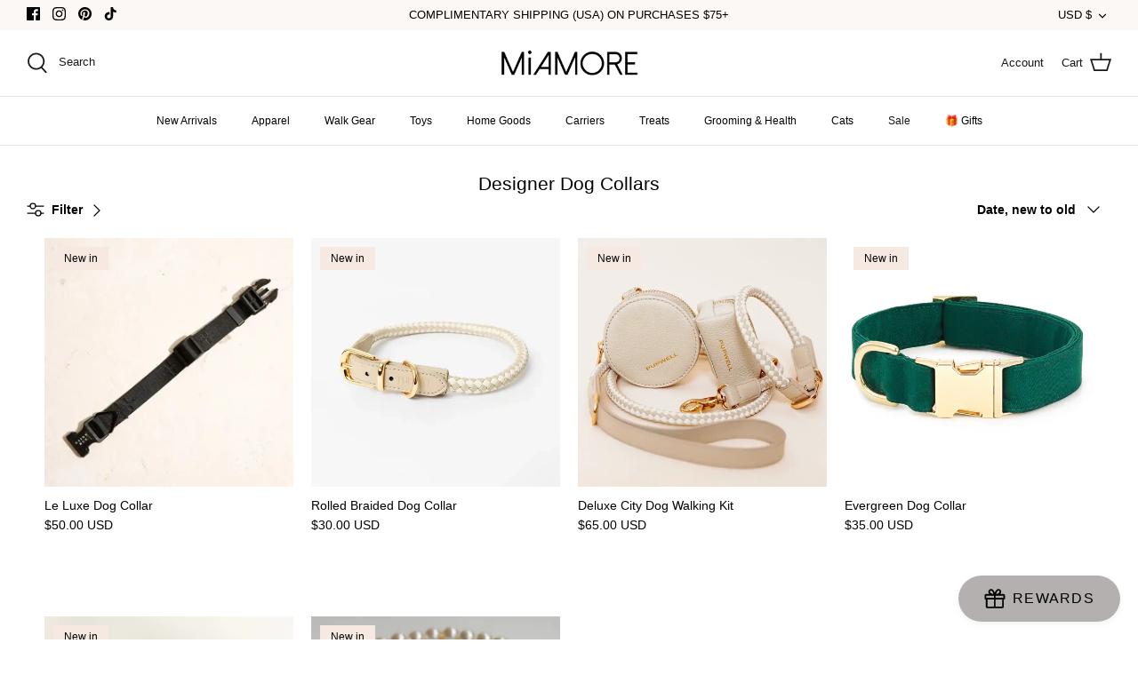

--- FILE ---
content_type: text/javascript; charset=utf-8
request_url: https://miamorepets.com/web-pixels@7cecd0b6w90c54c6cpe92089d5m57a67346/web-pixel-101482718@5ee93563fe31b11d2d65e2f09a5229dc/sandbox/worker.modern.js
body_size: -728
content:
importScripts('https://miamorepets.com/cdn/wpm/s7cecd0b6w90c54c6cpe92089d5m57a67346m.js');
globalThis.shopify = self.webPixelsManager.createShopifyExtend('101482718', 'APP');
importScripts('/web-pixels/strict/app/web-pixel-101482718@5ee93563fe31b11d2d65e2f09a5229dc.js');


--- FILE ---
content_type: text/javascript; charset=utf-8
request_url: https://miamorepets.com/web-pixels@7cecd0b6w90c54c6cpe92089d5m57a67346/web-pixel-573374686@3db1d8d3083a00490dbef27760feee59/sandbox/worker.modern.js
body_size: -663
content:
importScripts('https://miamorepets.com/cdn/wpm/s7cecd0b6w90c54c6cpe92089d5m57a67346m.js');
globalThis.shopify = self.webPixelsManager.createShopifyExtend('573374686', 'APP');
importScripts('/web-pixels/strict/app/web-pixel-573374686@3db1d8d3083a00490dbef27760feee59.js');


--- FILE ---
content_type: text/javascript; charset=utf-8
request_url: https://miamorepets.com/web-pixels@7cecd0b6w90c54c6cpe92089d5m57a67346/web-pixel-885358814@674c31de9c131805829c42a983792da6/sandbox/worker.modern.js
body_size: -697
content:
importScripts('https://miamorepets.com/cdn/wpm/s7cecd0b6w90c54c6cpe92089d5m57a67346m.js');
globalThis.shopify = self.webPixelsManager.createShopifyExtend('885358814', 'APP');
importScripts('/web-pixels/strict/app/web-pixel-885358814@674c31de9c131805829c42a983792da6.js');


--- FILE ---
content_type: text/javascript; charset=utf-8
request_url: https://miamorepets.com/web-pixels@7cecd0b6w90c54c6cpe92089d5m57a67346/web-pixel-409010398@22e92c2ad45662f435e4801458fb78cc/sandbox/worker.modern.js
body_size: -748
content:
importScripts('https://miamorepets.com/cdn/wpm/s7cecd0b6w90c54c6cpe92089d5m57a67346m.js');
globalThis.shopify = self.webPixelsManager.createShopifyExtend('409010398', 'APP');
importScripts('/web-pixels/strict/app/web-pixel-409010398@22e92c2ad45662f435e4801458fb78cc.js');


--- FILE ---
content_type: text/javascript; charset=utf-8
request_url: https://miamorepets.com/web-pixels@7cecd0b6w90c54c6cpe92089d5m57a67346/web-pixel-908525790@34ad157958823915625854214640f0bf/sandbox/worker.modern.js
body_size: -694
content:
importScripts('https://miamorepets.com/cdn/wpm/s7cecd0b6w90c54c6cpe92089d5m57a67346m.js');
globalThis.shopify = self.webPixelsManager.createShopifyExtend('908525790', 'APP');
importScripts('/web-pixels/strict/app/web-pixel-908525790@34ad157958823915625854214640f0bf.js');


--- FILE ---
content_type: text/javascript; charset=utf-8
request_url: https://miamorepets.com/web-pixels@7cecd0b6w90c54c6cpe92089d5m57a67346/web-pixel-63439070@18031546ee651571ed29edbe71a3550b/sandbox/worker.modern.js
body_size: -691
content:
importScripts('https://miamorepets.com/cdn/wpm/s7cecd0b6w90c54c6cpe92089d5m57a67346m.js');
globalThis.shopify = self.webPixelsManager.createShopifyExtend('63439070', 'APP');
importScripts('/web-pixels/strict/app/web-pixel-63439070@18031546ee651571ed29edbe71a3550b.js');


--- FILE ---
content_type: text/json
request_url: https://conf.config-security.com/model
body_size: 86
content:
{"title":"recommendation AI model (keras)","structure":"release_id=0x25:50:41:2b:2d:72:63:63:65:28:78:51:2e:77:2a:46:4a:62:7d:6f:57:7a:78:34:5b:32:7d:36:75;keras;dzja8d9uaz7xijcdvrpmrdkqx2jcekmtdgyc09ddnia5q4mbv7rwe4mpbx4ycbj5s66sg32f","weights":"../weights/2550412b.h5","biases":"../biases/2550412b.h5"}

--- FILE ---
content_type: text/javascript; charset=utf-8
request_url: https://miamorepets.com/web-pixels@7cecd0b6w90c54c6cpe92089d5m57a67346/web-pixel-718995678@307a40031f6e17d9cb86e745fe44e432/sandbox/worker.modern.js
body_size: -693
content:
importScripts('https://miamorepets.com/cdn/wpm/s7cecd0b6w90c54c6cpe92089d5m57a67346m.js');
globalThis.shopify = self.webPixelsManager.createShopifyExtend('718995678', 'APP');
importScripts('/web-pixels/strict/app/web-pixel-718995678@307a40031f6e17d9cb86e745fe44e432.js');
